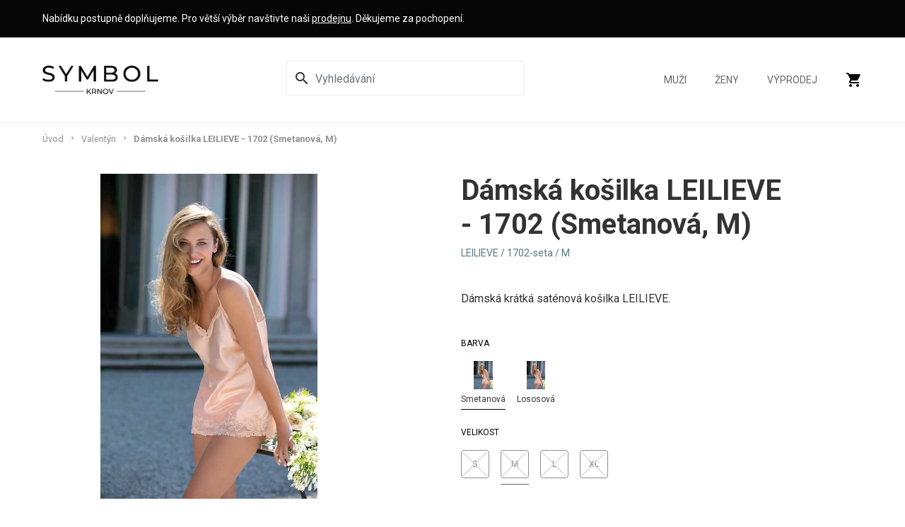

--- FILE ---
content_type: text/html; charset=UTF-8
request_url: https://www.symbol-krnov.cz/damska-kosilka-leilieve-1702/6694
body_size: 9097
content:


<!DOCTYPE html>
<html lang="cs" id="dc-product-product-view" class="page-product-view">
<head>
    <meta http-equiv="Content-Type" charset="text/html; charset=utf-8">
<!--[if IE]><meta http-equiv="X-UA-Compatible" content="IE=edge,chrome=1"><![endif]-->
<meta name="viewport" content="width=device-width, initial-scale=1.0, minimum-scale=1.0">

    <link rel="dns-prefetch" href="//fonts.googleapis.com">

    <meta name="csrf-param" content="_csrf-frontend">
<meta name="csrf-token" content="zrQNZhKMXU89gY0j7eNq6ACFdRwR70mzBsmi5HnmWJ2h-D8iQtwCCnrLulK1mQebNsEqSUSIZPtooOmtNp827A==">

            <link rel="apple-touch-icon" sizes="180x180" href="/frontend/web/source_assets/img/favicons/apple-touch-icon.png">
        <link rel="icon" type="image/png" sizes="32x32" href="/frontend/web/source_assets/img/favicons/favicon-32x32.png">
        <link rel="icon" type="image/png" sizes="16x16" href="/frontend/web/source_assets/img/favicons/favicon-16x16.png">
        <link rel="manifest" href="/frontend/web/source_assets/img/favicons/site.webmanifest">
        <link rel="mask-icon" href="/frontend/web/source_assets/img/favicons/safari-pinned-tab.svg" color="#222222">
        <link rel="shortcut icon" href="/frontend/web/source_assets/img/favicons/favicon.ico">
        <meta name="msapplication-TileColor" content="#ffffff">
        <meta name="msapplication-config" content="/frontend/web/source_assets/img/favicons/browserconfig.xml">
        <meta name="theme-color" content="#ffffff">

        <!-- Preload Critical Fonts -->
        <link rel="preload" href="https://fonts.googleapis.com/css?family=Roboto:400,700&display=swap&subset=latin-ext&display=swap" as="style">
        <link rel="stylesheet" href="https://fonts.googleapis.com/css?family=Roboto:400,700&display=swap&subset=latin-ext&display=swap" media="print" onload="this.media='all'">

        <!-- Asynchronously Load Non-Critical Fonts -->
        <script>
            function loadFonts() {
                var link = document.createElement('link');
                link.rel = 'stylesheet';
                link.href = 'https://fonts.googleapis.com/icon?family=Material+Icons&display=swap';
                document.head.appendChild(link);
            }
            loadFonts();
        </script>

<script type="text/javascript" charset="UTF-8" src="//cdn.cookie-script.com/s/9ef09aef59a3405f3c2e75f293d398ab.js"></script>

    
    <title>Dámská košilka LEILIEVE - 1702 (Smetanová, M) | Symbol Krnov</title>

            <!-- Google Tag Manager -->
<script>(function (w, d, s, l, i) {
        w[l] = w[l] || [];
        w[l].push({
            'gtm.start':
                new Date().getTime(), event: 'gtm.js'
        });
        var f = d.getElementsByTagName(s)[0],
            j = d.createElement(s), dl = l != 'dataLayer' ? '&l=' + l : '';
        j.async = true;
        j.src =
            'https://www.googletagmanager.com/gtm.js?id=' + i + dl;
        f.parentNode.insertBefore(j, f);
    })(window, document, 'script', 'dataLayer', 'GTM-KTVCJHX');</script>
<!-- End Google Tag Manager -->

<!-- Facebook Pixel Code -->
<script>
    !function(f,b,e,v,n,t,s)
    {if(f.fbq)return;n=f.fbq=function(){n.callMethod?
        n.callMethod.apply(n,arguments):n.queue.push(arguments)};
    if(!f._fbq)f._fbq=n;n.push=n;n.loaded=!0;n.version='2.0';
    n.queue=[];t=b.createElement(e);t.async=!0;
    t.src=v;s=b.getElementsByTagName(e)[0];
    s.parentNode.insertBefore(t,s)}(window, document,'script',
        'https://connect.facebook.net/en_US/fbevents.js');
    fbq('init', '704349273792565');
    fbq('track', 'PageView');
    </script>
<noscript><img height="1" width="1" style="display:none" src="https://www.facebook.com/tr?id=704349273792565&ev=PageView&noscript=1"/></noscript>
<!-- End Facebook Pixel Code -->

<script type='text/javascript'>
    window.smartlook||(function(d) {
        var o=smartlook=function(){ o.api.push(arguments)},h=d.getElementsByTagName('head')[0];
        var c=d.createElement('script');o.api=new Array();c.async=true;c.type='text/javascript';
        c.charset='utf-8';c.src='https://rec.smartlook.com/recorder.js';h.appendChild(c);
        })(document);
    smartlook('init', 'f7ee6ee70e6665f0d610d229bac524d8fd656788');
</script>        <meta name="description" content="Dámská krátká saténová košilka LEILIEVE.">
<meta property="og:type" content="og:product">
<meta property="og:url" content="https://www.symbol-krnov.cz/damska-kosilka-leilieve-1702/6694">
<meta property="og:locale" content="cs_CZ">
<meta property="og:title" content="Dámská košilka LEILIEVE - 1702">
<meta property="og:description" content="Dámská krátká saténová košilka LEILIEVE.">
<meta property="og:image" content="https://www.symbol-krnov.cz/uploads/bCnrjhBBUSgtaM4ZVHmR589legZkM9EJ.jpg">
<meta property="og:image:width" content="526">
<meta property="og:image:height" content="789">
<meta property="og:price:amount" content="855">
<meta property="og:price:currency" content="CZK">
<meta property="product:brand" content="LEILIEVE">
<meta property="product:gtin" content="8300295147605">
<meta property="product:availability" content="out of stock">
<meta property="product:condition" content="new">
<meta property="product:locale" content="cs_CZ">
<meta property="product:price:amount" content="899">
<meta property="product:price:currency" content="CZK">
<meta property="product:retailer_item_id" content="6694">
<meta property="product:item_group_id" content="990-369">
<meta property="product:sale_price:amount" content="855">
<meta name="robots" content="index, follow">
<link href="/assets/8d29a0e5/css/select2.min.css?v=1693055828" rel="stylesheet">
<link href="/assets/8d29a0e5/css/select2-addl.min.css?v=1693055828" rel="stylesheet">
<link href="/assets/66b5b211/scss/aspect.min.css?v=1693055847" rel="stylesheet">
<link href="/assets/66b5b211/scss/common.min.css?v=1693055852" rel="stylesheet">
<link href="/assets/66b5b211/scss/ui.min.css?v=1693055858" rel="stylesheet">
<link href="/assets/e5c93503/simpleLightbox.min.css?v=1693055859" rel="stylesheet">
<link href="/assets/555ca9a5/css/progressive-media.min.css?v=1693055859" rel="stylesheet">
<link href="/assets/ea6366af/scss/frontend.min.css?v=1693055834" rel="stylesheet">
<link href="/assets/8118b7e1/scss/layout.min.css?v=1715431437" rel="stylesheet">
<link href="/assets/76e31ac3/slick.min.css?v=1693055864" rel="stylesheet">
<link href="/assets/645471f/scss/product-detail.min.css?v=1693055822" rel="stylesheet">
<link href="/assets/9335d952/scss/order.min.css?v=1693055875" rel="stylesheet">
<link href="/assets/ee1c96b3/magnific-popup.min.css?v=1693055876" rel="stylesheet">
<link href="/assets/8913e56f/css/pjax.min.css?v=1693055873" rel="stylesheet">
<link href="/assets/5c706975/css/activeform.min.css?v=1693055873" rel="stylesheet">
<link href="/assets/9025790f/css/flashalert.min.css?v=1693055878" rel="stylesheet">
<script>var SET_FLASH_URL = '/dc-system/system/set-flash';
var GET_ALL_FLASH_MESSAGES_URL = '/dc-system/system/get-all-flash-messages';

var ORDER_ADD_TO_CART_URL = '/dc-order/order/add-to-cart';

var CART_ADD_ITEM_URL = '/dc-order/order/add-to-cart';
var CART_EDIT_ITEM_URL = '/dc-order/order/edit-cart';
var CART_REMOVE_ITEM_URL = '/dc-order/order/remove-from-cart';
var CART_CHANGE_DELIVERY = '/dc-order/order/change-delivery';
var CART_CHANGE_PAYMENT = '/dc-order/order/change-payment';

var CURRENCY_DEFAULT_SYMBOL = 'Kč';
var CURRENCY_DEFAULT_DECIMALS = '';
var CURRENCY_DEFAULT_PREPEND = false;

var REGISTERED_BUNDLES = ["yii\\bootstrap\\BootstrapPluginAsset","yii\\bootstrap\\BootstrapAsset","dactylcore\\menu\\frontend\\widgets\\menu\\MenuAsset","frontend\\assets\\ProductDetailAsset","frontend\\assets\\LayoutAsset","yii\\web\\YiiAsset","yii\\web\\JqueryAsset","kartik\\select2\\Select2Asset","dactylcore\\core\\web\\FrontendAsset","dactylcore\\core\\web\\CommonAsset","dactylcore\\core\\web\\PolyfillAsset","dactylcore\\system\\common\\web\\AxiosAsset","dactylcore\\progressivemedia\\ProgressiveMediaAssetBundle","dactylcore\\progressivemedia\\SimpleLightboxAsset","frontend\\assets\\SlickAsset","dactylcore\\product\\frontend\\web\\ProductAsset","dactylcore\\order\\frontend\\web\\OrderAsset","dactylcore\\price\\common\\assets\\PriceAsset","frontend\\assets\\MagnificPopupAsset","dactylcore\\core\\widgets\\common\\pjax\\PjaxAsset","kartik\\form\\ActiveFormAsset","yii\\widgets\\ActiveFormAsset","dactylcore\\core\\widgets\\common\\flashalert\\FlashAlertAsset"];

var TRANSLATIONS = [];
</script></head>


<body>

<!-- Google Tag Manager (noscript) -->
<noscript><iframe src="https://www.googletagmanager.com/ns.html?id=GTM-KTVCJHX"
                  height="0" width="0" style="display:none;visibility:hidden"></iframe></noscript>
<!-- End Google Tag Manager (noscript) -->


<style>
    .main-info {
        padding: 16px 0;
        background: #5f1e68;
        color: white;
        min-height: 53px;
        width: 100%;
        background: #060606;
        font-size: 14px;
        margin-bottom: 0;
    }

    body > header {
        position: absolute;
    }

    header.small {
        position: fixed;
    }

    #breadcrumbs {
        padding-top: 173px;
    }

    @media (max-width: 1248px) {
        #breadcrumbs {
            padding-top: 133px
        }
    }

    @media (max-width: 630px) {
        .main-info {
            min-height: 74px;
        }

        #breadcrumbs {
            padding-top: 152px;
        }
    }

    @media (max-width: 360px) {
        .main-info {
            min-height: 95px;
        }

        #breadcrumbs {
            padding-top: 173px;
        }
    }

    .small .main-info {
        display: none;
    }
</style>

<header>
    <section class="main-info" style="">
        <div class="container">
            Nabídku postupně doplňujeme. Pro větší výběr navštivte naši <a href="/prodejna" style="color:white;text-decoration:underline">prodejnu</a>. Děkujeme za pochopení.
        </div>
    </section>


     <section class="main-info" style="display:none; background: #FF0000;color: black; font-weight: bold;font-size:16px;">
        <div class="container">
            <span style="background: black;padding: 4px 6px;border-radius: 16px;margin-right: 8px;">⚠️</span>E-shop i prodejna do odvolání uzavřeny. Bohužel nás zasáhly rozsáhlé povodně. Děkujeme za pochopení.
        </div>
    </section>


     <section class="main-info" style="display: none;background: #FFD700;color: black; font-weight: bold;">
        <div class="container">
            <span style="background: black;padding: 4px 6px;border-radius: 16px;margin-right: 8px;">⚠️</span> 29.6. - 7.7.2024 máme zavřeno. Objednávky budou odeslány až 8.7.2024. Děkujeme za pochopení.
        </div>
    </section>

    <div class="container">
        <div class="menu-wrapper d-flex align-items-center flex-wrap">
            <a class="mr-auto logo-header" href="/"><img src="/img/symbol-logo-black.png" alt="Symbol Krnov"></a>
            
            
            <div id="header-menu" class="ml-xl-auto order-3 order-xl-2 dc-menu enable-respo dc-menu-navbar">
    <div class="search-icon">
        <form id="search-form" action="/vyhledat" method="GET" role="form"><div class="form-body">
        <div class="form-group highlight-addon field-searchform-q required">


<div class="input-group"><span class="input-group-addon"><i id="search-glass-icon" class="material-icons" title="Vyhledávání">search</i><i id="close-search-icon" style="display: none;" class="material-icons" title="Zrušit vyhledávání">close</i></span><input type="search" id="searchform-q" class="form-control" name="q" autocomplete="off" placeholder="Vyhledávání" aria-required="true"><span class="input-group-btn"><button type="submit" class="btn btn-primary search-submit">Hledat</button></span></div>

<div class="help-block"></div>

</div>
        </div></form>
        <div id="search-results" class="search-results-preview"></div>
    </div>

    <style>
        #search-form {
            width: 100%;
        }

        .search-icon {
            display: flex;
            margin-right: 40px;
            align-items: center;
            justify-content: center;
            position: relative;
        }

        header .search-icon .field-searchform-q {
            width: 270px;
        }

        @media (min-width: 1024px) {
            header .search-icon .field-searchform-q {
                width: 360px;
            }
        }

        @media (max-width: 650px) {
            .search-icon {
                margin-right: 20px;
            }
        }

        header .search-icon .field-searchform-q #searchform-q {
            border-bottom-right-radius: 0;
            border-top-right-radius: 0;
        }

        .search-icon.active .btn {
            border-bottom-left-radius: 0;
            border-top-left-radius: 0;
        }

        .search-results-preview {
            position: absolute;
            top: 60px;
            background: #fff;
            border: 1px solid #060606;
            width: 470px;
            box-shadow: 0 2px 8px rgba(0, 0, 0, .1), 0 1px 2px rgba(0, 0, 0, .15);
            border-radius: 5px;
            max-height: 600px;
            overflow-y: auto;
            display: none;
        }

        @media (max-width: 575px) {
            .search-results-preview {
                max-width: 100%;
                border-radius: 0;
                border: 0;
                padding: 0 16px;
                box-shadow: none;
            }
        }

        .search-result-item {
            display: flex;
            border-bottom: 1px solid #eee;
            padding: 16px;
        }

        .search-result-item__image {
            width: 70px;
            height: 70px;
            margin-right: 16px;
            text-align: center;
        }

        .search-result-item__image img {
            max-width: 100%;
            max-height: 100%;
        }

        .search-result-item__name {
            display: inline-flex;
            align-items: center;
        }

        #close-search-icon {
            cursor: pointer;
        }
    </style>


<nav><ul><li><a href="/muzi">Muži</a></li><li><a href="/zeny">Ženy</a></li><li><a href="/vyprodej">Výprodej</a></li></ul></nav>
<div id="cart-preview-wrapper" class="pjax-wrapper"><div id="cart-preview" class="cart-icon pjax pjax-container" data-pjax-container="cart-preview" data-reload-pjax-containers='[]' data-pjax-url="/damska-kosilka-leilieve-1702/6694" data-pjax-push-state data-pjax-replace-state data-pjax-timeout="5000" data-pjax-skipOuterContainers data-pjax-allowParallelRequests data-reload-url="/site/cart-preview" url="/damska-kosilka-leilieve-1702/6694"><a href="/objednavka" data-pjax="0" title="Košík">
    <i class="material-icons">shopping_cart</i>

    </a>
</div></div>
<style>
    #cart-preview-wrapper {
        width: auto;
    }

    #header-menu {
        height: 100%;
    }

    #header-menu nav {
        height: 100%;
    }

    .cart-icon {
        height: 100%;
    }

    header .cart-icon:hover .in-cart {
        display: initial;
    }

    header .cart-icon .in-cart {
        display: none;
        position: absolute;
        width: 400px;
        max-width: 100%;
        right: 0;
        padding: 7px 14px;
        background: #fff;
        top: 121px;

        transition: top 0.4s;

        border: 1px solid #eee;
        margin-top: -1px;
        margin-right: 0;
    }

    @media (max-width: 1140px) {
        header .cart-icon .in-cart {
            top: 80px;
        }
    }

    header.small .in-cart {
        top: 61px;
    }


    .in-cart .item {
        display: flex;
        justify-content: center;
        align-items: center;
        text-align: left;
    }

    .in-cart .name {
        font-size: 14px;
        display: block;
    }

    .in-cart .quantity {
        font-size: 13px;
        font-weight: 100;
    }

    .in-cart .price {
        font-size: 13px;
    }

    .in-cart img {
        max-width: 50px;
        margin-right: 14px;
    }
</style><button type="button" id="header-menu-hamburger" class="dc-menu-toggle" title="menu" data-dc-menu-id="header-menu"><div class="dc-menu-hamburger"><span></span><span></span><span></span></div></button></div>        </div>
</header>


<section id="main-heading" class="">
    <div id="breadcrumbs" class="container">
        <ul class="breadcrumb"><li><a href="/">Úvod</a></li>
<li><a href="/valentynske-tipy">Valentýn</a></li>
<li class="active">Dámská košilka LEILIEVE - 1702 (Smetanová, M)</li>
</ul>    </div>

    </section>

<main>
    
    <style>
        .product-image {
            max-height: 660px;
        }

        .slider-nav {
            margin: 40px 0;
        }

        .subtitle {
            margin-bottom: 20px;
        }

        .property {
            margin-bottom: 8px;
        }

        .property-name {
            text-transform: uppercase;
            font-size: 0.75rem;
            margin-bottom: 16px;
        }

        .property-values {
            display: flex;
            flex-wrap: wrap;
        }

        .property-value {
            text-align: center;
            margin-right: 16px;
            margin-bottom: 16px;
            position: relative;
        }

        .property-value label {
            margin: 0;
            cursor: pointer;
        }

        .property-value.active::after {
            content: ' ';
            border-bottom: 1px solid black;
            position: absolute;
            width: 100%;
            left: 0;
            right: 0;
        }

        .property-values-text .property-value label {
            font-size: 0.75rem;
            display: contents;
        }

        .property-values-text .property-value label {
            min-width: 40px;
            padding: 4px;
            height: 40px;
            border: 1px solid #424242;
            display: flex;
            align-items: center;
            justify-content: center;
            border-radius: 4px;
            margin-bottom: 8px;
            color: black;
        }

        .property-values-text span {
            font-size: 12px;
        }

        .property-values-color .property-value .label {
            display: flex;
            flex-direction: column;
            align-items: center;
        }

        .property-values-color .name {
            font-size: 0.75rem;
        }

        .property-values-color input {
            display: none;
        }

        .property-values-color .color {
            border-radius: 4px;
            width: 40px;
            height: 40px;
            display: block;
        }

        .property-values-text input {
            display: none;
        }

        .product-price-section {
            margin: 20px 0 40px 0;
        }

        .product-short-description {
            margin-top: 40px !important;
        }

        .product-properties {
            margin-top: 40px;
        }

        .product-description h2 {
            margin: 40px 0px 20px 0;
        }

        .slick-arrow {
            background: no-repeat;
            border: none;

        }

        .slick-next {
            margin-left: 16px;
        }

        .slick-prev {
            margin-right: 16px;
        }

        .slider-nav {
            display: flex;
        }

        .slider-nav .slick-list {
            width: 100%;
        }

        .property-value.unavailable {
            opacity: 0.6;
        }

        .property-value.unavailable label:before {
            content: '';
            height: 100%;
            width: 1px;
            background-color: #aeaeae;
            position: absolute;
            transform: rotate(45deg);
        }

        .property-value.unavailable label:after {
            content: '';
            height: 100%;
            width: 1px;
            background-color: #aeaeae;
            position: absolute;
            transform: rotate(-45deg);
        }

        #product .slider-nav img {
            max-height: 80px;
            max-width: 80px;
        }

        #product .slider-nav .slick-slide {
            width: 139px;
            display: flex;
            justify-content: center;
            align-items: center;
            height: 80px;
        }

        .slider-for a:hover {
            cursor: zoom-in;
        }
    </style>

    <section id="product">
        <div class="container">
            <div class="row product"
                 data-id-variant="6694">
                <div class="product-image col-12 col-md-5">
                    <div class="slider-for">
                                                    <div>
                                <a href="https://www.symbol-krnov.cz/cdn/image/920/bCnrjhBBUSgtaM4ZVHmR589legZkM9EJ.jpg">
                                    <img src="https://www.symbol-krnov.cz/cdn/image/920/bCnrjhBBUSgtaM4ZVHmR589legZkM9EJ.jpg">
                                </a>
                            </div>
                                                    <div>
                                <a href="https://www.symbol-krnov.cz/cdn/image/920/0cxL2OGUeblQXpSTDcFL8VPmxZFMuip0.jpg">
                                    <img src="https://www.symbol-krnov.cz/cdn/image/920/0cxL2OGUeblQXpSTDcFL8VPmxZFMuip0.jpg">
                                </a>
                            </div>
                                            </div>
                    <div class="slider-nav">
                                                    <div>
                                <img src="https://www.symbol-krnov.cz/cdn/image/80/bCnrjhBBUSgtaM4ZVHmR589legZkM9EJ.jpg">
                            </div>
                                                    <div>
                                <img src="https://www.symbol-krnov.cz/cdn/image/80/0cxL2OGUeblQXpSTDcFL8VPmxZFMuip0.jpg">
                            </div>
                                            </div>
                </div>
                <div class="product-info col-12 col-md-6 col-lg-5 offset-lg-1">
                    <h1 class="text-center text-md-left">Dámská košilka LEILIEVE - 1702 (Smetanová, M)</h1>
                    <p class="subtitle text-center text-md-left mt-4">
                        LEILIEVE                         / 1702-seta / M                    </p>

                    <div class="product-short-description mt-5">
                        <p>Dámská krátká saténová košilka LEILIEVE.</p>
                    </div>

                    <form id="product-properties" class="product-properties">
                                                
                            <div class="property">
                                <div class="property-name">Barva</div>
                                <div class="values">
                                                                                                            
<style>
    .property-values-color .color img {
        max-width: 100%;
        max-height: 100%;
    }
</style>

<div class="property-values property-values-color">
            <a data-pjax="0" href="/damska-kosilka-leilieve-1702/6692" class="property-value active ">
            <div class="label">
<!--                <span class="color" style="background-color: --><?//= $value['data']['color'] ?><!--"></span>-->
                <div class="color">
                    <img src="https://www.symbol-krnov.cz/cdn/image/40/bCnrjhBBUSgtaM4ZVHmR589legZkM9EJ.jpg" alt="">
                </div>
                <span class="name">Smetanová</span>
            </div>
        </a>
            <a data-pjax="0" href="/damska-kosilka-leilieve-1702/6688" class="property-value  ">
            <div class="label">
<!--                <span class="color" style="background-color: --><?//= $value['data']['color'] ?><!--"></span>-->
                <div class="color">
                    <img src="https://www.symbol-krnov.cz/cdn/image/40/bCnrjhBBUSgtaM4ZVHmR589legZkM9EJ.jpg" alt="">
                </div>
                <span class="name">Lososová</span>
            </div>
        </a>
    </div>
                                </div>
                            </div>
                                                    
                            <div class="property">
                                <div class="property-name">Velikost</div>
                                <div class="values">
                                                                                                            
<div class="property-values property-values-text">
            <a data-pjax="0" href="/damska-kosilka-leilieve-1702/6695" class="property-value  unavailable">
            <label><span>S</span></label>
        </a>
            <a data-pjax="0" href="/damska-kosilka-leilieve-1702/6694" class="property-value active unavailable">
            <label><span>M</span></label>
        </a>
            <a data-pjax="0" href="/damska-kosilka-leilieve-1702/6692" class="property-value  unavailable">
            <label><span>L</span></label>
        </a>
            <a data-pjax="0" href="/damska-kosilka-leilieve-1702/6693" class="property-value  unavailable">
            <label><span>XL</span></label>
        </a>
    </div>
                                </div>
                            </div>
                                                                        </form>

                    <div class="product-price-section">
                                                    <style>
                                .retail-price {
                                    font-weight: 400;
                                    text-decoration: line-through;
                                    color: #585858;
                                    font-size: 14px;
                                }

                                .sale-tag {
                                    font-weight: 400;
                                    color: #b50000;
                                    font-size: 14px;
                                }
                            </style>
                            <div>
                                <span class="retail-price">899 Kč</span>
                                                                    <span class="sale-tag">
                                        (sleva 5%)
                                    </span>
                                                            </div>
                                                <p class="product-price">855 Kč</p>

                        <form>
                            <input type="hidden" value="1" pattern="[0-9]*"
                                   inputmode="numeric" data-min="1"
                                   data-max="1000000"
                                   class="product-quantity-input">
                            <input type="hidden"
                                   value="6694"
                                   class="product-variant-input">
                        </form>
                    </div>

                    <div class="product-actions">
                                                    <style>
                                .out-of-stock {
                                    border: 1px solid #222;
                                    text-align: center;
                                    font-size: 14px;
                                    font-weight: 600;
                                    letter-spacing: .3px;
                                    line-height: 22px;
                                    padding: 16px 23px;
                                    text-transform: uppercase;
                                }
                            </style>

                            <p class="out-of-stock">Varianta vyprodána</p>
                                            </div>

                    <div class="product-hashtags">
                                            </div>
                </div>
            </div>
        </div>

                    <div class="container">
                <div class="product-description">
                    <h2>Popis produktu</h2>
                    <p style="box-sizing: border-box; margin: 0px; padding: 0px; font-family: Roboto, sans-serif; line-height: 28px; font-size: 16px; color: #333333; background-color: #ffffff;">D&aacute;msk&aacute; kr&aacute;tk&aacute; sat&eacute;nov&aacute; ko&scaron;ilka <span style="box-sizing: border-box; font-weight: bolder;">LEILIEVE</span>&nbsp;na tenk&aacute; staviteln&aacute; ram&iacute;nka, lemovan&aacute; jemnou krajkou.</p>
<p style="box-sizing: border-box; margin: 0px; padding: 0px; font-family: Roboto, sans-serif; line-height: 28px; font-size: 16px; color: #333333; background-color: #ffffff;">Ko&scaron;ile je balen&aacute; v krabici.</p>
<p style="box-sizing: border-box; margin: 0px; padding: 0px; font-family: Roboto, sans-serif; line-height: 28px; font-size: 16px; color: #333333; background-color: #ffffff;"><span style="box-sizing: border-box; font-weight: bolder;">Materi&aacute;l:</span>&nbsp;100% polyster</p>                </div>
            </div>
            </section>


</main>


<footer>
    <div class="menu">
        <div class="container items">
            <div class="item info">
                <img src="/img/symbol-logo-gray.png" alt="">
                <div>Václav Sikora</div>
                <div>nám. Minoritů 129/20</div>
                <div>Krnov, 79401</div>
                <a style="margin-bottom: 4px;" href="mailto:info@symbol-krnov.cz">info@symbol-krnov.cz</a>
                <a style="margin-top: 0;" href="tel:+420731571650">+420 731 571 650</a>
                <div>IČ: 13610007</div>
                <div>DIČ: CZ7003304880</div>
            </div>

            <div id="footer-menu-1" class="item second dc-menu dc-menu-sidebar"><span id="footer-menu-1-name">O nákupu</span><nav><ul><li><a href="/obchodni-podminky">Obchodní podmínky</a></li><li><a href="/ochrana-osobnich-udaju">Ochrana osobních údajů</a></li><li><a href="/doprava-a-platba">Možnosti dopravy a platby</a></li><li><a href="/reklamace">Reklamace</a></li><li><a href="/vymena-a-vraceni-zbozi">Výměna a vrácení zboží</a></li><li><a href="/mimosoudni-reseni-sporu">Mimosoudní řešení sporů</a></li><li><a href="/pouzivani-cookies">Používání cookies</a></li></ul></nav></div>

            <div class="item with-sub-item">
                <div id="footer-menu-1" class="sub-item dc-menu dc-menu-sidebar"><span id="footer-menu-1-name">Kontakt</span><nav><ul><li><a href="/prodejna">Prodejna</a></li></ul></nav></div>
                <div id="footer-menu-1" class="sub-item dc-menu dc-menu-sidebar"><span id="footer-menu-1-name">Sociální sítě</span><nav><ul><li><a href="https://www.facebook.com/symbol.krnov/" rel="noreferrer" target="_blank">Facebook</a></li><li><a href="https://www.instagram.com/symbol.krnov/" rel="noreferrer" target="_blank">Instagram</a></li></ul></nav></div>            </div>
        </div>

        <div class="container">
            <div class="d-flex flex-wrap align-items justify-content-center" style="padding-bottom: 32px;">
                <span style="color: #aaa;margin-right: 16px">Akceptujeme:</span>
                <div>
                    <img src="/img/gpwebpay/diners-club.png" alt="Dinners Club" title="Dinners Club"
                         style="max-height: 32px;margin-right: 16px"/>
                </div>
                <div>
                    <img src="/img/gpwebpay/mastercard.png" alt="MasterCard" title="MasterCard"
                         style="max-height: 32px;margin-right: 16px"/>
                </div>
                <div>
                    <img src="/img/gpwebpay/visa.png" alt="VISA" title="VISA" style="max-height: 32px;margin-right: 16px"/>
                </div>
            </div>
        </div>
    </div>

    <div class="copyright">
        <div class="container">
            <div class="text-center">
                &copy; 2026 Symbol Krnov
            </div>
        </div>
    </div>
</footer>

<div id="flash-alerts" class="bottom-center"></div><script src="/assets/e7b984f7/jquery.min.js?v=1693055828"></script>
<script src="/assets/2beb6164/yii.min.js?v=1693055828"></script>
<script src="/assets/8d29a0e5/js/select2.full.min.js?v=1693055828"></script>
<script src="/assets/8d29a0e5/js/select2-krajee.min.js?v=1693055828"></script>
<script src="/assets/8daf15c8/js/core-js.min.js?v=1693055858"></script>
<script src="/assets/8daf15c8/js/url.min.js?v=1693055858"></script>
<script src="/assets/b406300a/axios.min.js?v=1693055858"></script>
<script src="/assets/66b5b211/js/functions.min.js?v=1693055834"></script>
<script src="/assets/66b5b211/js/cookies.min.js?v=1693055835"></script>
<script src="/assets/66b5b211/js/uri.min.js?v=1693055839"></script>
<script src="/assets/66b5b211/js/common.min.js?v=1693055839"></script>
<script src="/assets/66b5b211/js/ui.min.js?v=1693055842"></script>
<script src="/assets/e5c93503/simpleLightbox.min.js?v=1693055859"></script>
<script src="/assets/555ca9a5/js/progressive-media.min.js?v=1693055858"></script>
<script src="/assets/ea6366af/js/frontend.min.js?v=1693055829"></script>
<script src="/assets/8118b7e1/js/layout.min.js?v=1715431434"></script>
<script src="/assets/76e31ac3/slick.min.js?v=1693055859"></script>
<script src="/assets/9745a3d9/js/product.min.js?v=1693055867"></script>
<script src="/assets/5065de5b/js/number.min.js?v=1693055865"></script>
<script src="/assets/5065de5b/js/price.min.js?v=1693055867"></script>
<script src="/assets/9335d952/js/cart.min.js?v=1693055870"></script>
<script src="/assets/ee1c96b3/jquery.magnific-popup.min.js?v=1693055875"></script>
<script src="/assets/8913e56f/js/pjax.min.js?v=1693055869"></script>
<script src="/assets/2beb6164/yii.activeForm.js?v=1693055827"></script>
<script src="/assets/5c706975/js/activeform.min.js?v=1693055873"></script>
<script src="/assets/9025790f/js/flashalert.min.js?v=1693055874"></script>
<script type="text/javascript">jQuery(document).ready(function () {
    $(document).on('click', '.add-to-cart-btn', function(e) {
        e.preventDefault();
        
        var product = $(this).parents('.product');
        var id_variant = product.data('id-variant');
        var quantity = 1;
        
        var url = $(this).data('orderUrl');
        DcCart.addItem(id_variant, quantity, false, function(){
            //$.pjax.reload('#cart-preview', {url: $('#cart-preview').data('reload-url'), push: false, replace: false});
            window.location = url;
        });
    });

 $('.slider-for').slick({
  slidesToShow: 1,
  slidesToScroll: 1,
  arrows: false,
  fade: true,
  asNavFor: '.slider-nav'
});
$('.slider-nav').slick({
  slidesToShow: 3,
  slidesToScroll: 1,
  asNavFor: '.slider-for',
  dots: false,
  centerMode: false,
  focusOnSelect: true,
    arrows: true,
    prevArrow:'<button class="slick-prev slick-arrow" aria-label="Previous" type="button" style="">&lt;</button>',
    nextArrow:'<button class="slick-next slick-arrow" aria-label="Next" type="button" style="">&gt;</button>'
});
			

$('.slider-for').magnificPopup({
  delegate: 'a',
  type: 'image',
  gallery:{enabled:true}
});
jQuery(document).pjax("#cart-preview a:not([data-pjax=\u00220\u0022])", {"reloadContainers":"[]","push":true,"replace":true,"timeout":5000,"scrollTo":false,"skipOuterContainers":true,"container":"#cart-preview"});
jQuery(document).offon("submit", "#cart-preview form[data-pjax]", function (event) {jQuery.pjax.submit(event, {"reloadContainers":"[]","push":true,"replace":true,"timeout":5000,"scrollTo":false,"skipOuterContainers":true,"container":"#cart-preview"});});
var $el=jQuery("#search-form .kv-hint-special");if($el.length){$el.each(function(){$(this).activeFieldHint()});}
jQuery('#search-form').yiiActiveForm([], []);
    $(document).on('click', '#search-glass-icon', function(){
        $(".search-icon").addClass('active');
        $("#searchform-q").focus();
        
        $("#search-glass-icon").hide();
        $("#close-search-icon").show();
    });

    $(document).on('click', '#close-search-icon', function(){
        $(".search-icon").removeClass('active'); 
        $("#search-results").hide();
        
        $("#close-search-icon").hide();
        $("#search-glass-icon").show();
    });

    // $(document).on('blur', '#searchform-q', function(){
    //     setTimeout(function (){
    //         $(".search-icon").removeClass('active'); 
    //         $("#search-results").hide();
    //        
    //         $("#close-search-icon").hide();
    //         $("#search-glass-icon").show();
    //     }, 200);
    // });
    
    $(document).on('focus', '#searchform-q', function(){
        $(".search-icon").addClass('active');
                
        $("#search-glass-icon").hide();
        $("#close-search-icon").show();
    });
    
    $(document).on('keyup', '#searchform-q', delay(function(e){
        var key = window.event ? e.keyCode : e.which;
        var value = $(this).val();
          if (key == 27 || value == ''){
                $("#search-results").hide();   
                return;
          }
        
        var form = $(this).parents('form');
        
        $.get(form.attr('action'), {q: value, preview: true}, function(content){
            $("#search-results").html(content);
            $("#search-results").show();    
        });
    }, 600));

    function delay(callback, ms) {
      var timer = 0;
      return function() {
        var context = this, args = arguments;
        clearTimeout(timer);
        timer = setTimeout(function () {
          callback.apply(context, args);
        }, ms || 0);
      };
    }
$(document).on('click', '#header-menu .dc-menu-toggle', function () {
    if($(this).hasClass('dc-menu-toggle-active')) {
        $('html').removeClass('header-menu-disabled-scroll');
        $(this).removeClass('dc-menu-toggle-active');
        $('#header-menu').removeClass('dc-menu-responsive-active');
        //dcUI.enableScroll();
    } else {
        $('html').addClass('header-menu-disabled-scroll');
        $(this).addClass('dc-menu-toggle-active');
        $('#header-menu').addClass('dc-menu-responsive-active');
        //dcUI.disableScroll();
    }
});
$(document).on('click', '#footer-menu-1 .dc-menu-toggle', function () {
    if($(this).hasClass('dc-menu-toggle-active')) {
        $('html').removeClass('footer-menu-1-disabled-scroll');
        $(this).removeClass('dc-menu-toggle-active');
        $('#footer-menu-1').removeClass('dc-menu-responsive-active');
        //dcUI.enableScroll();
    } else {
        $('html').addClass('footer-menu-1-disabled-scroll');
        $(this).addClass('dc-menu-toggle-active');
        $('#footer-menu-1').addClass('dc-menu-responsive-active');
        //dcUI.disableScroll();
    }
});
});</script></body>

</html>


--- FILE ---
content_type: text/css
request_url: https://www.symbol-krnov.cz/assets/66b5b211/scss/ui.min.css?v=1693055858
body_size: 160
content:
@-webkit-keyframes loading-rotate{to{-webkit-transform:rotate(360deg);-moz-transform:rotate(360deg);-ms-transform:rotate(360deg);-o-transform:rotate(360deg)}}@keyframes loading-rotate{to{-webkit-transform:rotate(360deg);-moz-transform:rotate(360deg);-ms-transform:rotate(360deg);-o-transform:rotate(360deg)}}@-webkit-keyframes loading-dash{0%{stroke-dasharray:1,200;stroke-dashoffset:0}50%{stroke-dasharray:89,200;stroke-dashoffset:-35px}to{stroke-dasharray:89,200;stroke-dashoffset:-124px}}@keyframes loading-dash{0%{stroke-dasharray:1,200;stroke-dashoffset:0}50%{stroke-dasharray:89,200;stroke-dashoffset:-35px}to{stroke-dasharray:89,200;stroke-dashoffset:-124px}}@-webkit-keyframes loading-color{0%,40%,66%,80%,90%,to{stroke:#00f}}@keyframes loading-color{0%,40%,66%,80%,90%,to{stroke:#00f}}@-webkit-keyframes show-block{0%{opacity:0}96%{min-height:48px;padding:8px 24px;margin:12px;visibility:visible;opacity:1;transform:translateY(0)}98%{min-height:48px;padding:8px 24px;margin:12px;visibility:hidden;opacity:0;transform:translateY(-100px)}to{height:0;min-height:0;padding:0;margin:0;visibility:hidden;opacity:0;transform:translateY(-100px)}}@keyframes show-block{0%{opacity:0}96%{min-height:48px;padding:8px 24px;margin:12px;visibility:visible;opacity:1;transform:translateY(0)}98%{min-height:48px;padding:8px 24px;margin:12px;visibility:hidden;opacity:0;transform:translateY(-100px)}to{height:0;min-height:0;padding:0;margin:0;visibility:hidden;opacity:0;transform:translateY(-100px)}}.dc-ui-block{position:absolute;top:0;left:0;bottom:0;right:0;opacity:0;visibility:hidden;transition:all 150ms linear}.dc-ui-block.dc-ui-block-overlay{background:rgba(0,0,0,.25)}.dc-ui-block.dc-ui-block-loader .loader{position:absolute;left:50%;top:50%;transform:translateX(-50%) translateY(-50%);width:64px;height:64px;background:#fff;border-radius:50%}.dc-ui-block.dc-ui-block-loader .loader:before{content:'';display:block;padding-top:100%}.dc-ui-block.dc-ui-block-loader .loader .circular{-webkit-animation:loading-rotate 2s linear infinite;-moz-animation:loading-rotate 2s linear infinite;-ms-animation:loading-rotate 2s linear infinite;width:48px;height:48px;transform-origin:center center;position:absolute;top:0;bottom:0;left:0;right:0;margin:auto}.dc-ui-block.dc-ui-block-loader .loader .circular .path{-webkit-animation:loading-dash 1.5s ease-in-out infinite;-moz-animation:loading-dash 1.5s ease-in-out infinite;-ms-animation:loading-dash 1.5s ease-in-out infinite;stroke-dasharray:1,200;stroke-dashoffset:0;stroke-linecap:round;stroke:#716aca}body.dc-ui-disabled-scroll{position:fixed;width:100%}

--- FILE ---
content_type: text/css
request_url: https://www.symbol-krnov.cz/assets/645471f/scss/product-detail.min.css?v=1693055822
body_size: -239
content:
#product{margin:0 auto}#product .container{width:1278px}#product .product-image img{margin:0 auto;display:block;max-height:460px}#product hr{margin:30px 0 20px}#product .product-price{font-size:28px;margin-bottom:7px}#product .add-to-cart-btn{width:100%;text-align:center;box-shadow:0 10px 15px -3px rgba(0,0,0,.1),0 4px 6px -4px rgba(0,0,0,.1)}#product .product-description{max-width:630px;margin:120px auto}

--- FILE ---
content_type: application/javascript
request_url: https://www.symbol-krnov.cz/assets/5065de5b/js/number.min.js?v=1693055865
body_size: -243
content:
Number.prototype.format=function(c,d,t){var n=this,s=(c=isNaN(c=Math.abs(c))?2:c,d=null==d?",":d,t=null==t?" ":t,n<0?"-":""),i=String(parseInt(n=Math.abs(Number(n)||0).toFixed(c))),j=3<(j=i.length)?j%3:0;return s+(j?i.substr(0,j)+t:"")+i.substr(j).replace(/(\d{3})(?=\d)/g,"$1"+t)+(c?d+Math.abs(n-i).toFixed(c).slice(2):"")};

--- FILE ---
content_type: application/javascript
request_url: https://www.symbol-krnov.cz/assets/8d29a0e5/js/select2-krajee.min.js?v=1693055828
body_size: 769
content:
/*!
 * @copyright Copyright &copy; Kartik Visweswaran, Krajee.com, 2014 - 2018
 * @version 2.1.3
 *
 * Additional enhancements for Select2 widget extension for Yii 2.0.
 *
 * Author: Kartik Visweswaran
 * For more JQuery plugins visit http://plugins.krajee.com
 * For more Yii related demos visit http://demos.krajee.com
 */var initS2ToggleAll=function(){},initS2Order=function(){},initS2Loading=function(){},initS2Change=function(){},initS2Unselect=function(){};!function(e){"use strict";"function"==typeof define&&define.amd?define(["jquery"],e):"object"==typeof module&&module.exports?module.exports=e(require("jquery")):e(window.jQuery)}(function(e){"use strict";initS2ToggleAll=function(t){var n=e("#"+t),s="#s2-togall-"+t,l=e(s);n.attr("multiple")&&(n.on("select2:open.krajees2",function(){l.parent().attr("id")!=="parent-"+s&&n.attr("multiple")&&(e("#select2-"+t+"-results").closest(".select2-dropdown").prepend(l),e("#parent-"+s).remove())}).on("change.krajeeselect2",function(){if(n.attr("multiple")){var t=0,s=n.val()?n.val().length:0;l.removeClass("s2-togall-select s2-togall-unselect"),n.find("option:enabled").each(function(){e(this).val().length&&t++}),0===t||s!==t?l.addClass("s2-togall-select"):l.addClass("s2-togall-unselect")}}),l.off(".krajees2").on("click.krajees2",function(){var s=l.hasClass("s2-togall-select"),a=!0,o="selectall";s||(a=!1,o="unselectall"),e("#select2-"+t+"-results").find('[role="treeitem"]').each(function(t,n){var s=e(n).data("data"),l="undefined"!=typeof s.element?e(s.element):[];l.length&&l.prop("selected",a)}),n.select2("close").trigger("krajeeselect2:"+o).trigger("change")}))},initS2Change=function(t){t=t||e(this);var n,s,l=e(".select2-container--open"),a=t.parents("[class*='has-']");if(a.length)for(n=a[0].className.split(/\s+/),s=0;s<n.length;s++)n[s].match("has-")&&l.removeClass("has-success has-error has-warning").addClass(n[s])},initS2Unselect=function(){var t=e(this),n=t.data("select2").options;n.set("disabled",!0),setTimeout(function(){n.set("disabled",!1),t.trigger("krajeeselect2:cleared")},1)},initS2Order=function(t,n){var s=e("#"+t);n&&n.length&&(e.each(n,function(e,t){s.find('option[value="'+t+'"]').appendTo(s)}),s.find("option:not(:selected)").appendTo(s))},initS2Loading=function(t,n){var s=window[n]||{},l=s.themeCss,a=s.sizeCss,o=s.doOrder,i=s.doReset,r=s.doToggle,c=e("#"+t),d=e(l),u=e(".kv-plugin-loading.loading-"+t),g=e(".group-"+t);c.off(".krajees2"),d.length||c.show(),g.length&&g.removeClass("kv-input-group-hide").removeClass(".group-"+t),u.length&&u.remove(),a&&c.next(l).removeClass(a).addClass(a),i&&c.closest("form").off(".krajees2").on("reset.krajees2",function(){setTimeout(function(){c.trigger("change").trigger("krajeeselect2:reset")},100)}),r&&initS2ToggleAll(t),o&&c.on("select2:select.krajees2 select2:unselect.krajees2",function(t){var n=e(t.params.data.element);n&&n.length&&(n.detach(),c.append(n).find("option:not(:selected)").appendTo(c))}),c.on("change.krajees2",function(){setTimeout(initS2Change,500)}).on("select2:unselecting.krajees2",initS2Unselect)}});

--- FILE ---
content_type: application/javascript
request_url: https://www.symbol-krnov.cz/assets/5065de5b/js/price.min.js?v=1693055867
body_size: 82
content:
"use strict";function _classCallCheck(instance,Constructor){if(!(instance instanceof Constructor))throw new TypeError("Cannot call a class as a function")}function _defineProperties(target,props){for(var i=0;i<props.length;i++){var descriptor=props[i];descriptor.enumerable=descriptor.enumerable||!1,descriptor.configurable=!0,"value"in descriptor&&(descriptor.writable=!0),Object.defineProperty(target,descriptor.key,descriptor)}}function _createClass(Constructor,protoProps,staticProps){return protoProps&&_defineProperties(Constructor.prototype,protoProps),staticProps&&_defineProperties(Constructor,staticProps),Constructor}var DgPriceSingleton=function(){function DgPriceSingleton(currency_symbol,currency_prepend,decimals){return _classCallCheck(this,DgPriceSingleton),DgPriceSingleton.instance||(this.init(currency_symbol,currency_prepend,decimals),DgPriceSingleton.instance=this),DgPriceSingleton.instance}return _createClass(DgPriceSingleton,[{key:"init",value:function(currency_symbol,currency_prepend,decimals){this.currency_symbol=currency_symbol,this.currency_prepend=currency_prepend,this.decimals=decimals}},{key:"addCurrency",value:function(price){return this.currency_prepend?this.currency_symbol+" "+price:price+" "+this.currency_symbol}},{key:"transform",value:function(price){return this.addCurrency(price.format(this.decimals))}},{key:"round",value:function(price){return 0==this.decimals?Math.round(price):Math.round(price*this.decimals)/this.decimals}}]),DgPriceSingleton}(),DgPrice=new DgPriceSingleton(CURRENCY_DEFAULT_SYMBOL,CURRENCY_DEFAULT_PREPEND,CURRENCY_DEFAULT_DECIMALS);Object.freeze(DgPrice);